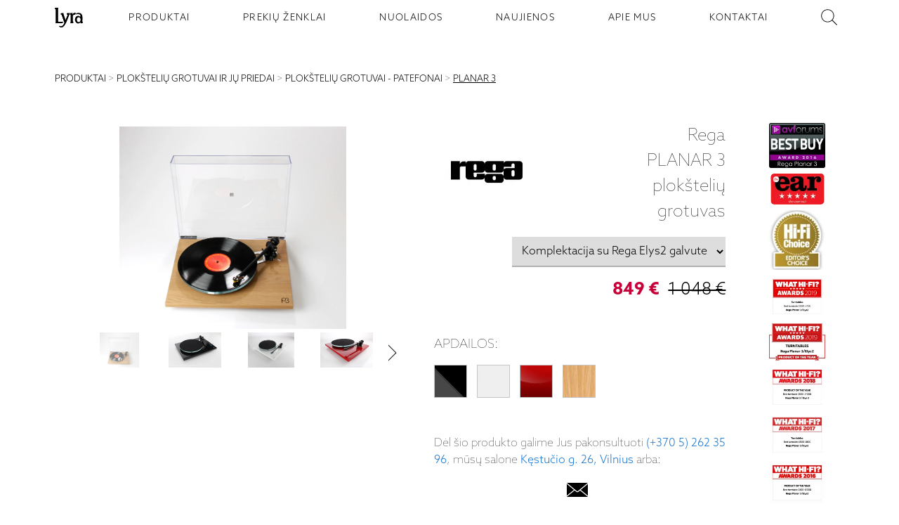

--- FILE ---
content_type: text/html; charset=utf-8
request_url: https://www.lyra.lt/produktai/rega/ploksteli-grotuvai-patefonai/planar-3
body_size: 9581
content:

<!DOCTYPE html>
<html lang="lt" xml:lang="lt">
	<head>
		<meta charset="utf-8" />
		<meta name="viewport" content="width=device-width, initial-scale=1.0" />
		<meta http-equiv="X-UA-Compatible" content="IE=edge" />
		<meta name="msapplication-TileColor" content="#000000" />
		<meta name="theme-color" content="#ffffff" />

		<link href="/styles/site.css" rel="stylesheet" />
		<link rel="shortcut icon" href="/images/lyra-icon.png" type="image/x-icon" />
		<link rel="icon" type="image/png" sizes="32x32" href="/favicon-32x32.png" />
		<link rel="icon" type="image/png" sizes="16x16" href="/favicon-16x16.png" />
		<link rel="manifest" href="/site.webmanifest" />
		<link rel="mask-icon" href="/safari-pinned-tab.svg" color="#5bbad5" />
		<link rel="stylesheet" href="https://unpkg.com/leaflet@1.9.4/dist/leaflet.css" integrity="sha256-p4NxAoJBhIIN+hmNHrzRCf9tD/miZyoHS5obTRR9BMY=" crossorigin="" />
		<link rel="stylesheet" href="https://cdn.jsdelivr.net/gh/orestbida/cookieconsent@3.0.1/dist/cookieconsent.css">
		      
<title>Rega Planar 3 plokštelių grotuvas | Lyra</title>
 
<link rel="canonical" href="https://www.lyra.lt/produktai/rega/ploksteli-grotuvai-patefonai/planar-3" />

<meta name="description" content="Rega Planar 3 Plokštelių grotuvas su naujausiu RB330 tonarmu, be galvutės. Tonarme panaudoti dar tikslesni mažesnės trinties guoliai tvirtesniame korpuse, geresnis mažo talpumo kabelis su Neutrik kištukais bei atnaujintas minkšto plieno svarelis. Toliau ištobulinta novatoriška Double Brace technologija - naujas, tvirtesnis lengvas korpusas papildomai sutvirtintas esminėse vietose." />

 
<meta property="og:image" content="https://res.cloudinary.com/ddcjon6db/image/upload/v1718629085/wrxiw1dxqeu6spdg3dzn.jpg" />
<meta property="og:image:type" content="image/png">
<meta property="og:image:width" content="1024">
<meta property="og:image:height" content="1024">


	</head>

	<body class="preload">
		   
<div class="fakenav"></div>

<header class="main-navigation">
	<ul class="main-navigation__list">
		<li class="main-navigation__item logo-nav">
			<a class="logo-nav__button content-center" href="/" aria-label="Pagrindinis puslapis - LYRA">
				<img
					class="logo-nav__img"
					src="/images/lyra-nav-logo.svg"
					alt="Lyra | Garso aparatūros salonas"
				/>
			</a>
		</li>
		
		<li class="main-navigation__item ">
			<a class="main-navigation__item--button" href="/produktai">PRODUKTAI</a>
		</li>
		
		<li class="main-navigation__item ">
			<a class="main-navigation__item--button" href="/prekiu-zenklai">PREKIŲ ŽENKLAI</a>
		</li>
		
		<li class="main-navigation__item ">
			<a class="main-navigation__item--button" href="/nuolaidos">NUOLAIDOS</a>
		</li>
		
		<li class="main-navigation__item ">
			<a class="main-navigation__item--button" href="/naujienos">NAUJIENOS</a>
		</li>
		
		<li class="main-navigation__item ">
			<a class="main-navigation__item--button" href="/apie-mus">APIE MUS</a>
		</li>
		
		<li class="main-navigation__item ">
			<a class="main-navigation__item--button" href="/kontaktai">KONTAKTAI</a>
		</li>
		
		<li class="main-navigation__item">
			<div id="searchClient"></div>
		</li>
	</ul>
	<figure class="main-navigation__burger">
		<div class="main-navigation__burger--stripe"></div>
		<div class="main-navigation__burger--stripe"></div>
		<div class="main-navigation__burger--stripe"></div>
	</figure>
</header>
<div class="container"></div>
 
		<main id="body"> 
<div class="router-links content-section push-vertical">
    <div class="router-links">
        
            
                
                    <a class="link" href="/produktai">PRODUKTAI</a><span> &gt; </span>
                
            
        
            
                
                    <a class="link" href="/produktai/ploksteli-grotuvai-ir-j-priedai">PLOKŠTELIŲ GROTUVAI IR JŲ PRIEDAI</a><span> &gt; </span>
                
            
        
            
                
                    <a class="link" href="/produktai/ploksteli-grotuvai-patefonai">PLOKŠTELIŲ GROTUVAI - PATEFONAI</a><span> &gt; </span>
                
            
        
            
                
                    <u><a class="link" href="">PLANAR 3</a></u>
                
            
        
    </div>
</div>
<section class="product content-section">
	
	<section class="product-gallery">
		 
		<div
			id="currentHighlight"
			class="items-box__item--main-image "
			style="background-image: url('https://res.cloudinary.com/ddcjon6db/image/upload/c_limit,h_1800,w_1800,f_auto/v1718629085/wrxiw1dxqeu6spdg3dzn.jpg')"
			data-images="[{&quot;src&quot;:&quot;https://res.cloudinary.com/ddcjon6db/image/upload/c_limit,h_1800,w_1800,f_auto/v1718629085/wrxiw1dxqeu6spdg3dzn.jpg&quot;,&quot;w&quot;:3270,&quot;h&quot;:2918},{&quot;src&quot;:&quot;https://res.cloudinary.com/ddcjon6db/image/upload/c_limit,h_1800,w_1800,f_auto/v1718629176/jt0kcjd017efmmda9ed8.jpg&quot;,&quot;w&quot;:5184,&quot;h&quot;:3456},{&quot;src&quot;:&quot;https://res.cloudinary.com/ddcjon6db/image/upload/c_limit,h_1800,w_1800,f_auto/v1718629247/gq2drzoiijheelqgcnz1.jpg&quot;,&quot;w&quot;:4360,&quot;h&quot;:3264},{&quot;src&quot;:&quot;https://res.cloudinary.com/ddcjon6db/image/upload/c_limit,h_1800,w_1800,f_auto/v1718629308/zvqkihf0qojusme4gqmn.jpg&quot;,&quot;w&quot;:5184,&quot;h&quot;:3456},{&quot;src&quot;:&quot;https://res.cloudinary.com/ddcjon6db/image/upload/c_limit,h_1800,w_1800,f_auto/v1718629403/cxuvo5dcenlamblgl0eh.jpg&quot;,&quot;w&quot;:3456,&quot;h&quot;:5184},{&quot;src&quot;:&quot;https://res.cloudinary.com/ddcjon6db/image/upload/c_limit,h_1800,w_1800,f_auto/v1718629457/g0hgg7py8luy27mkshg4.jpg&quot;,&quot;w&quot;:4824,&quot;h&quot;:3096},{&quot;src&quot;:&quot;https://res.cloudinary.com/ddcjon6db/image/upload/c_limit,h_1800,w_1800,f_auto/v1718629504/hlfzobi0fonelejt6qti.jpg&quot;,&quot;w&quot;:5110,&quot;h&quot;:3350}]"
			data-current-image="https://res.cloudinary.com/ddcjon6db/image/upload/c_limit,h_1800,w_1800,f_auto/v1718629085/wrxiw1dxqeu6spdg3dzn.jpg"
		></div>
		
		<figure class="items-box__item-images content-center">
			
			<img class="items-box__item-images--item" src="https://res.cloudinary.com/ddcjon6db/image/upload/c_limit,h_600,w_600,f_auto/v1718629085/wrxiw1dxqeu6spdg3dzn.jpg" alt="" />
			
			<img class="items-box__item-images--item" src="https://res.cloudinary.com/ddcjon6db/image/upload/c_limit,h_600,w_600,f_auto/v1718629176/jt0kcjd017efmmda9ed8.jpg" alt="" />
			
			<img class="items-box__item-images--item" src="https://res.cloudinary.com/ddcjon6db/image/upload/c_limit,h_600,w_600,f_auto/v1718629247/gq2drzoiijheelqgcnz1.jpg" alt="" />
			
			<img class="items-box__item-images--item" src="https://res.cloudinary.com/ddcjon6db/image/upload/c_limit,h_600,w_600,f_auto/v1718629308/zvqkihf0qojusme4gqmn.jpg" alt="" />
			
			<img class="items-box__item-images--item" src="https://res.cloudinary.com/ddcjon6db/image/upload/c_limit,h_600,w_600,f_auto/v1718629403/cxuvo5dcenlamblgl0eh.jpg" alt="" />
			
			<img class="items-box__item-images--item" src="https://res.cloudinary.com/ddcjon6db/image/upload/c_limit,h_600,w_600,f_auto/v1718629457/g0hgg7py8luy27mkshg4.jpg" alt="" />
			
			<img class="items-box__item-images--item" src="https://res.cloudinary.com/ddcjon6db/image/upload/c_limit,h_600,w_600,f_auto/v1718629504/hlfzobi0fonelejt6qti.jpg" alt="" />
			
		</figure>
	</section>

	
	<div class="product-description">
		<div class="description__top">
			<div class="description__top--logo description-item">
				<a title="Rega" aria-label="Rega" href="/prekiu-zenklai/rega">
					<img class="image" src="https://res.cloudinary.com/ddcjon6db/image/upload/c_limit,h_150,w_150,f_auto/v1605960337/clgr8kyrnivsphunznbr.jpg" alt="Rega" />
				</a>
			</div>

			<div class="description__top--title description-item">
				<h1 class="content-start content-column">
					<span>Rega</span> 
					<span>PLANAR 3</span> 
					<span>plokštelių grotuvas
					</span>
				</h1>
			</div>

			<div class="description__top--price push-vertical--small description-item">
				
				<select id="dynamicPriceSelect" class="form__input">
					<!-- <option value="" selected disabled>Pasirinkite ilgi</option> -->
					
					<option value="1048" data-discount=849>Komplektacija su Rega Elys2 galvute</option>
					
					<option value="1198" data-discount=969>Komplektacija su Rega Exact galvute</option>
					
					<option value="899" data-discount=>Komplektacija be galvutės</option>
					
					<option value="1098" data-discount=>Komplektacija su Rega ND3 galvute</option>
					
					<option value="1248" data-discount=>Komplektacija su Rega ND5 galvute</option>
					
				</select>
				<h4 id="dynamicPrice" class="description__top--price push-top--small"></h4>
				
			</div>
		</div>

		<div class="description__bottom">
			 
			<div class="push-top--medium">
				<h5>APDAILOS:</h5>
			</div>
			<div class="content-row">
				
				<img class="trim-image push-vertical--small" src="https://res.cloudinary.com/ddcjon6db/image/upload/c_limit,h_100,w_100,f_auto/v1594118864/lf7taujwsvnonu6miore.png" title="Black Piano " alt="Black Piano " />
				
				<img class="trim-image push-vertical--small" src="https://res.cloudinary.com/ddcjon6db/image/upload/c_limit,h_100,w_100,f_auto/v1594118998/txummzgocedzjb47duzr.png" title="White Piano" alt="White Piano" />
				
				<img class="trim-image push-vertical--small" src="https://res.cloudinary.com/ddcjon6db/image/upload/c_limit,h_100,w_100,f_auto/v1594723027/nyylacrpkxh2qrlm1laf.jpg" title="Red High Gloss" alt="Red High Gloss" />
				
				<img class="trim-image push-vertical--small" src="https://res.cloudinary.com/ddcjon6db/image/upload/c_limit,h_100,w_100,f_auto/v1594219601/nxl89uoublnfn0pkfqln.png" title="MA Silver Natural Oak" alt="MA Silver Natural Oak" />
				
			</div>
			

			<div class="push-top--medium">
				<p>
					Dėl šio produkto galime Jus pakonsultuoti
					<a href="tel:+37052623596"> (+370 5) 262 35 96</a
					>, mūsų salone <a href="/kontaktai">Kęstučio g. 26, Vilnius</a> arba:
				</p>
			</div>
			<div class="media-icons content-center push-top--small">
				<a class="media-icons__icon" aria-label="email" rel="noreferrer" href="/cdn-cgi/l/email-protection#11787f777e517d6863703f7d652e6264737b7472652c43747670313c31417d707f70633122">
					
<svg
	version="1.1"
	id="Capa_1"
	xmlns="http://www.w3.org/2000/svg"
	xmlns:xlink="http://www.w3.org/1999/xlink"
	x="0px"
	y="0px"
	width="30px"
	height="30px"
	viewBox="0 0 612 612"
	style="enable-background: new 0 0 612 612;"
	xml:space="preserve"
>
	<g>
		<title>email</title>
		<path
			d="M306.768,346.814h0.131c4.615,0,9.176-1.339,12.866-3.777l1.001-0.643c0.218-0.142,0.446-0.271,0.675-0.424l11.658-9.645
		l278.259-229.624c-0.576-0.795-1.557-1.339-2.602-1.339H3.233c-0.751,0-1.448,0.272-2.003,0.729l291.125,239.954
		C296.024,345.083,301.259,346.814,306.768,346.814z M0,133.899v340.37l208.55-168.471L0,133.899z M403.668,306.941L612,474.356
		V135.031L403.668,306.941z M337.431,361.585c-8.305,6.814-19.168,10.57-30.576,10.57c-11.451,0-22.304-3.734-30.587-10.516
		l-47.765-39.394L0,506.806v0.587c0,1.753,1.502,3.244,3.276,3.244h605.491c1.741,0,3.232-1.491,3.232-3.255v-0.544L383.693,323.4
		L337.431,361.585z"
		/>
	</g>
</svg>

				</a>
			</div>
		</div>
	</div>

	
	<div class="product-awards">
		
		<a href="https://www.avforums.com/reviews/rega-planar-3-turntable-review.12586" target="_blank"><img class="award-image" src="https://res.cloudinary.com/ddcjon6db/image/upload/c_limit,h_150,w_150,f_auto/v1594724733/swdebhfxjsk1iucdreeu.jpg" title="PLANAR3 AVFORUMS" alt="" /></a>
		
		<a href="https://www.the-ear.net/review-hardware/rega-planar-3-elys2-turntable-arm-and-cartridge" target="_blank"><img class="award-image" src="https://res.cloudinary.com/ddcjon6db/image/upload/c_limit,h_150,w_150,f_auto/v1594724700/q6hq9iwvj0mrq9qy3ag3.png" title="PLANAR3 EAR" alt="" /></a>
		
		<a href="https://www.rega.co.uk/pdf/hfc-411-indepth-rega-reprint-low_-_Copy.pdf" target="_blank"><img class="award-image" src="https://res.cloudinary.com/ddcjon6db/image/upload/c_limit,h_150,w_150,f_auto/v1594724679/zxpetcyfhxncrxa3okvg.jpg" title="PLANAR3 HFC EDITOR" alt="" /></a>
		
		<a href="https://www.whathifi.com/rega/planar-3-elys-2/review" target="_blank"><img class="award-image" src="https://res.cloudinary.com/ddcjon6db/image/upload/c_limit,h_150,w_150,f_auto/v1594724528/ypoyktmgp2zlbfd5g0jm.jpg" title="PLANAR3 WHF2019 2" alt="" /></a>
		
		<a href="https://www.whathifi.com/rega/planar-3-elys-2/review" target="_blank"><img class="award-image" src="https://res.cloudinary.com/ddcjon6db/image/upload/c_limit,h_150,w_150,f_auto/v1594724493/mmfccjnenjuok3drfxo9.jpg" title="PLANAR3 WHF2019" alt="" /></a>
		
		<a href="https://www.whathifi.com/rega/planar-3-elys-2/review" target="_blank"><img class="award-image" src="https://res.cloudinary.com/ddcjon6db/image/upload/c_limit,h_150,w_150,f_auto/v1594724609/fru6zge3ernhinhbhxgr.jpg" title="PLANAR3 WHF2018" alt="" /></a>
		
		<a href="https://www.whathifi.com/rega/planar-3-elys-2/review" target="_blank"><img class="award-image" src="https://res.cloudinary.com/ddcjon6db/image/upload/c_limit,h_150,w_150,f_auto/v1594724628/cvkyn1n1va2jerbajz8l.jpg" title="PLANAR3 WHF2017" alt="" /></a>
		
		<a href="https://www.whathifi.com/rega/planar-3-elys-2/review" target="_blank"><img class="award-image" src="https://res.cloudinary.com/ddcjon6db/image/upload/c_limit,h_150,w_150,f_auto/v1594724641/ut3draahwbbj4cdsnxeq.jpg" title="PLANAR3 WHF2016" alt="" /></a>
		
	</div>
	
</section>


<div class="bg-dark">
	<div class="product-description push-top--medium triple-flex content-section">
		<div class="triple-flex__box"><ul>
<li>Net keturis metus i&scaron; eilės i&scaron;rinktas geriausiu plok&scaron;telių grotuvu savo kainų kategorijoje.</li>
<li>Rankų darbo Rega RB330 tonearmas su dar tikslesniais nei pirmtakuose mažos trinties, Rega patentuotais guoliais.</li>
<li>Reguliuojamas "Antiskating"</li>
<li>Auk&scaron;to lygio kabelis su Neutrik ki&scaron;tukais</li>
<li>Novatori&scaron;ka "Double-Brace" korpuso sutvirtinimo technologija</li>
<li>Patobulintas mink&scaron;to plieno svarelis</li>
<li>Blizgiu akrilu laminuotas tvirtas ir lengvas korpusas</li>
<li>12mm Optiwhite stiklo diskas</li>
<li>24v mažatriuk&scaron;mis motoras</li>
<li>Galimybė prijungti i&scaron;orinį maitinimo &scaron;altinį Rega Neo TT-PSU</li>
<li>Komplekte yra: akrilinis dangtis, vilnos kilimėlis, vartotojo vadovas.</li>
<li>Galimos apdailos: blizgi juoda, blizgi balta, blizgi raudona, &scaron;viesus ąžuolas</li>
</ul></div>
		<figure class="triple-flex__split"></figure>
		<div class="triple-flex__box"><ul>
<li>Matmenys (a x p x g): 11.7 x 44.7 x 36 cm (su uždarytu dangčiu)</li>
<li>Svoris: 6kg</li>
</ul></div>
	</div>
</div>
 
<div class="content-section push-top--medium">
	<iframe
		width="100%"
		height="450px"
		src="https://www.youtube.com/embed/P56ezB88DrQ"
		allow="accelerometer; autoplay; encrypted-media; gyroscope; picture-in-picture"
		frameborder="0"
		allowfullscreen
	></iframe>
</div>
 
<section class="content-section">
	<div class="double-flex">
		
		<a target="_blank" class="space-button link" href="http://www.rega.co.uk/planar-3-2016.html"
			>Gamintojo puslapis:  Planar 3</a
		>
		 
		<a target="_blank" class="space-button link" href="https://www.rega.co.uk/download/planar-3-qsg-final.pdf">Planar 3 vartotojo vadovas</a>
		
	</div>
</section>
 
<figure class="title push-vertical">
	<h3>Susiję produktai</h3>
</figure>

 
	<section class="highlighted-products content-center push-vertical content-section">
        
        
        
        
        
        
        
        
        <div class="items-box__item">
            <a aria-label="ELYS 2 (MM)" title="ELYS 2 (MM)" href="/produktai/rega/ploksteli-grotuv-galvut-s/elys-2-mm">
                    
                        
                        <img alt="ELYS 2 (MM)" class="items-box__item--main-image lazy" data-lazy="https://res.cloudinary.com/ddcjon6db/image/upload/c_limit,h_300,w_300,f_auto/v1595243554/idy3mouzxk0ky6korp7n.jpg">
                        </img>
                    
            
            <p class="items-box__item--description">
                <span class="items-box__item--description-title">REGA - ELYS 2 (MM)</span>
                <br>
                
                    <span class="items-box__item--description-type">plokštelių grotuvo galvutė</span>
                
                <br>
                
                <span class="items-box__item--description-price"><b class="price-discount strike-through-text">129 €</b> &nbsp<strike>199 €</strike></span>
                
            </p>
        </a>
        </div>
        
        
        
        
        
        
        
        <div class="items-box__item">
            <a aria-label="Exact (MM)" title="Exact (MM)" href="/produktai/rega/ploksteli-grotuv-galvut-s/exact-mm">
                    
                        
                        <img alt="Exact (MM)" class="items-box__item--main-image lazy" data-lazy="https://res.cloudinary.com/ddcjon6db/image/upload/c_limit,h_300,w_300,f_auto/v1595244080/qv4uvvxtq7mfxrlmk46r.jpg">
                        </img>
                    
            
            <p class="items-box__item--description">
                <span class="items-box__item--description-title">REGA - EXACT (MM)</span>
                <br>
                
                    <span class="items-box__item--description-type">plokštelių grotuvo galvutė</span>
                
                <br>
                
                <span class="items-box__item--description-price"><b class="price-discount strike-through-text">249 €</b> &nbsp<strike>349 €</strike></span>
                
            </p>
        </a>
        </div>
        
        
        
        
        
        
        
        <div class="items-box__item">
            <a aria-label="ND3 (MM)" title="ND3 (MM)" href="/produktai/rega/ploksteli-grotuv-galvut-s/nd3-mm">
                    
                        
                        <img alt="ND3 (MM)" class="items-box__item--main-image lazy" data-lazy="https://res.cloudinary.com/ddcjon6db/image/upload/c_limit,h_300,w_300,f_auto/v1717599234/twrvk46lpynlk45qevl5.jpg">
                        </img>
                    
            
            <p class="items-box__item--description">
                <span class="items-box__item--description-title">REGA - ND3 (MM)</span>
                <br>
                
                    <span class="items-box__item--description-type">plokštelių grotuvo galvutė</span>
                
                <br>
                
                <span class="items-box__item--description-price">199 €</span>
                
            </p>
        </a>
        </div>
        
        
        
        
        
        
        
        <div class="items-box__item">
            <a aria-label="ND5 (MM)" title="ND5 (MM)" href="/produktai/rega/ploksteli-grotuv-galvut-s/nd5-mm">
                    
                        
                        <img alt="ND5 (MM)" class="items-box__item--main-image lazy" data-lazy="https://res.cloudinary.com/ddcjon6db/image/upload/c_limit,h_300,w_300,f_auto/v1723213209/lhg9kybzi1tcpx18xwcw.jpg">
                        </img>
                    
            
            <p class="items-box__item--description">
                <span class="items-box__item--description-title">REGA - ND5 (MM)</span>
                <br>
                
                    <span class="items-box__item--description-type">plokštelių grotuvo galvutė</span>
                
                <br>
                
                <span class="items-box__item--description-price">349 €</span>
                
            </p>
        </a>
        </div>
        
    </section>
  </main>
		  

<footer class="footer" id="footer">
	<section class="content-section push-vertical">
		<div class="footer-container">
			<div class="item-1">
				<p>
					SALONAS „LYRA“<br />
					<a target="_blank" href="https://maps.google.com/?q=LT-08115 VILNIUS Salonas Lyra / UAB Serva Se">KĘSTUČIO G. 26</a><br />
					LT-08115 VILNIUS
				</p>
			</div>

			<div class="item-2">
				<div class="work-time">
					<div>I - V: 10 - 19</div>
					<div>VI: 10 - 15</div>
					<div>VII: <span style="letter-spacing: -2px">-------------</span></div>
				</div>
			</div>

			<div class="item-3">
				<div class="media-icons content-center push-top--small">
					 
					<a class="media-icons__icon" aria-label="facebook" rel="noreferrer" href="https://www.facebook.com/SalonasLyra/" target="_blank">
						
    <svg enable-background="new 0 0 512 512" height="35px" version="1.1" viewBox="0 0 512 512" width="35px" xml:space="preserve" xmlns="http://www.w3.org/2000/svg" xmlns:xlink="http://www.w3.org/1999/xlink">
    <g>
    <path d="M437.017,74.985C390.665,28.629,326.732,0,256,0S121.338,28.629,74.986,74.985C28.634,121.341,0,185.268,0,256   s28.634,134.661,74.986,181.014C121.338,483.368,185.268,512,256,512s134.665-28.632,181.017-74.986   C483.368,390.661,512,326.732,512,256S483.368,121.341,437.017,74.985z"/>
    <path clip-rule="evenodd" d="M275.559,203.692v-20.978c0-10.064,6.664-12.473,11.491-12.473   c4.675,0,29.338,0,29.338,0v-44.795h-40.4c-44.933,0-54.995,33.168-54.995,54.716v23.529h-26.087v31.61V256h26.365   c0,59.393,0,130.695,0,130.695h52.309c0,0,0-72.295,0-130.695h38.693l1.707-20.554l3.12-31.754H275.559z" fill="#FFFFFF" fill-rule="evenodd"/>
    </g>
    </svg>

					</a>
					 
					<a class="media-icons__icon" aria-label="instagram" rel="noreferrer" href="https://www.instagram.com/salonas_lyra/" target="_blank">
						
<svg enable-background="new 0 0 512 512" height="35px" width="35px" version="1.1" viewBox="0 0 512 512"  xml:space="preserve" xmlns="http://www.w3.org/2000/svg" xmlns:xlink="http://www.w3.org/1999/xlink">
<g>
<path d="M437.013,74.985C390.803,28.629,326.729,0,255.998,0c-70.591,0-134.655,28.629-181.01,74.985   C28.634,121.341,0,185.268,0,256s28.634,134.661,74.988,181.014C121.343,483.368,185.407,512,255.998,512   c70.731,0,134.805-28.632,181.015-74.986C483.369,390.661,512,326.732,512,256S483.369,121.341,437.013,74.985z"/>
<path clip-rule="evenodd" d="M190.512,256c0-36.146,29.343-65.631,65.486-65.631   c36.29,0,65.633,29.484,65.633,65.631c0,36.285-29.343,65.631-65.633,65.631C219.854,321.631,190.512,292.285,190.512,256   L190.512,256z M323.761,127.717H188.386c-33.311,0-60.664,27.213-60.664,60.671v135.371c0,33.306,27.354,60.665,60.664,60.665   h135.375c33.453,0,60.665-27.359,60.665-60.665V188.388C384.426,154.93,357.214,127.717,323.761,127.717L323.761,127.717z    M188.386,142.886h135.375c25.092,0,45.499,20.407,45.499,45.502v135.371c0,25.087-20.407,45.496-45.499,45.496H188.386   c-25.092,0-45.498-20.409-45.498-45.496V188.388C142.888,163.293,163.294,142.886,188.386,142.886L188.386,142.886z    M337.221,162.021c-7.371,0-13.318,5.952-13.318,13.321c0,7.373,5.947,13.326,13.318,13.326s13.328-5.953,13.328-13.326   C350.549,167.973,344.592,162.021,337.221,162.021L337.221,162.021z M338.781,256c0-45.646-36.992-82.781-82.783-82.781   c-45.641,0-82.778,37.136-82.778,82.781c0,45.786,37.138,82.783,82.778,82.783C301.789,338.783,338.781,301.786,338.781,256   L338.781,256z" fill="#FFFFFF" fill-rule="evenodd"/>
</g>
</svg>

					</a>
					  
				</div>
			</div>

			<div class="item-4">
				<p class="push-top--small">
					
					<a href="tel:+37052623596">(+370 5) 262 35 96</a><br />
					<a href="/cdn-cgi/l/email-protection#9df4f3fbf2ddf1e4effcb3f1e9"><span class="__cf_email__" data-cfemail="337a7d757c737f6a61721d7f67">[email&#160;protected]</span></a>
				</p>
			</div>

			<div class="item-5"></div>

			<div class="item-6">
			</div>
		</div>
	</section>
</footer>
   
		<div class="pswp" tabindex="-1" role="dialog" aria-hidden="true">
			<!-- Background of PhotoSwipe. 
				It's a separate element, as animating opacity is faster than rgba(). -->
			<div class="pswp__bg"></div>

			<!-- Slides wrapper with overflow:hidden. -->
			<div class="pswp__scroll-wrap">
				<!-- Container that holds slides. PhotoSwipe keeps only 3 slides in DOM to save memory. -->
				<div class="pswp__container">
					<!-- don't modify these 3 pswp__item elements, data is added later on -->
					<div class="pswp__item"></div>
					<div class="pswp__item"></div>
					<div class="pswp__item"></div>
				</div>

				<!-- Default (PhotoSwipeUI_Default) interface on top of sliding area. Can be changed. -->
				<div class="pswp__ui pswp__ui--hidden">
					<div class="pswp__top-bar">
						<!--  Controls are self-explanatory. Order can be changed. -->

						<div class="pswp__counter"></div>

						<button class="pswp__button pswp__button--close" title="Close (Esc)"></button>

						<button class="pswp__button pswp__button--share" title="Share"></button>

						<button class="pswp__button pswp__button--fs" title="Toggle fullscreen"></button>

						<button class="pswp__button pswp__button--zoom" title="Zoom in/out"></button>

						<!-- Preloader demo https://codepen.io/dimsemenov/pen/yyBWoR -->
						<!-- element will get class pswp__preloader--active when preloader is running -->
						<div class="pswp__preloader">
							<div class="pswp__preloader__icn">
								<div class="pswp__preloader__cut">
									<div class="pswp__preloader__donut"></div>
								</div>
							</div>
						</div>
					</div>

					<div class="pswp__share-modal pswp__share-modal--hidden pswp__single-tap">
						<div class="pswp__share-tooltip"></div>
					</div>

					<button class="pswp__button pswp__button--arrow--left" title="Previous (arrow left)"></button>

					<button class="pswp__button pswp__button--arrow--right" title="Next (arrow right)"></button>

					<div class="pswp__caption">
						<div class="pswp__caption__center"></div>
					</div>
				</div>
			</div>
		</div>
		<script data-cfasync="false" src="/cdn-cgi/scripts/5c5dd728/cloudflare-static/email-decode.min.js"></script><script src="/js/dist/vendor.bundle.js"></script>
		<script src="/js/dist/global.bundle.js"></script>
		<script src="https://cdn.jsdelivr.net/gh/orestbida/cookieconsent@3.0.1/dist/cookieconsent.umd.js" data-cfasync="false">
		</script>
		<script>
		// window.cookieconsent.initialise({"palette": {"popup": {"background": "#000"},"button":{"background":"transparent","text": "#fff","border": "#fff"}},"position": "bottom", "content": {"dismiss": "Got it"}});
		CookieConsent.run({
			categories: {
				necessary: {
					enabled: true,  // this category is enabled by default
					readOnly: true  // this category cannot be disabled
				},
				analytics: {},
        		advertising: {}
        	},
			language: {
				default: 'lt',
				translations: {
					'lt': {
						consentModal: {
							title: "Šioje svetainėje naudojami slapukai",
							description: "Naudojame slapukus (ang. cookies) tinkamam svetainės veikimui užtikrinti, srautų analizei, rinkodarai ir turiniui suasmeninti. Galite pasirinkti, su kuriomis slapukų kategorijomis sutikti. Susipažinti su aprašymais ir pakeisti pasirinkimus galite spustelėję ant slapukų pasirinkimo mygtuko. Užblokavus kai kurių tipų slapukus Jums gali sutrikti svetainėje teikiamos funkcijos ir paslaugos.",
							acceptAllBtn: "Leisti visus",
							acceptNecessaryBtn: "Atmesti visus nebūtinus",
							showPreferencesBtn: "Slapukų pasirinkimai"
						},
						preferencesModal: {
							title: "Slapukų pasirinkimai",
							acceptAllBtn: "Leisti visus",
							acceptNecessaryBtn: "Atmesti visus nebūtinus",
							savePreferencesBtn: "Išsaugoti pasirinkimus",
							closeIconLabel: "Close modal",
							sections: [
								{
									title: "",
									description: "Galite pasirinkti, su kuriomis slapukų kategorijomis sutikti. Susipažinti su aprašymais ir pakeisti pasirinkimus galite spustelėję ant konkrečios slapukų kategorijos. Užblokavus kai kurių tipų slapukus gali sutrikti Jums svetainėje teikiamos funkcijos ir paslaugos."
								},
								{
									title: "Būtinieji slapukai",
									description: "Šie slapukai yra būtini tinkamam svetainės veikimui užtikrinti. Būtinieji slapukai sudaro galimybę naršyti svetainėje, naudotis svetainės teikiamomis paslaugomis ir funkcijomis. Šių slapukų išjungti negalima.",
									linkedCategory: "necessary"
								},
								{
									title: "Analitiniai slapukai",
									description: "Šie slapukai renka informaciją apie tai, kaip lankytojai naudojasi svetaine, ir padeda mums tobulinti klientų patirtį, analizuojant lankytojų srautus ir veiksmų tendencijas svetainėje, vertinant puslapių populiarumą ir pan. Informacija yra anoniminė ir apibendrinta.",
									linkedCategory: "analytics"
								},
								{
									title: "Rinkodaros slapukai",
									description: "Rinkodaros slapukai naudojami stebėti lankytojus internete, įvertinti reklamos efektyvumą, taip pat tikslinei rinkodarai, siekiant parodyti suasmenintus reklaminius pranešimus lankytojui šioje ar kitose svetainėse.",
									linkedCategory: "advertising"
								},
								{
									title: "Daugiau informacijos",
									description: "Jei turite klausimų, susijusių su mūsų slapukų politika ir jūsų pasirinkimais susisiekite su mumis."
								}
							]
						}
					}
				}
			}
		});
		</script>
		<script>
			var preferences = CookieConsent.getUserPreferences();
			var acceptedCategories = preferences.acceptedCategories;
			
			var consentDefaults = {
				ad_user_data: 'denied',
				ad_personalization: 'denied',
				ad_storage: 'denied',
				analytics_storage: 'denied',
				wait_for_update: 500,
			};

			// Update the consent object based on selected categories
			for (var i = 0; i < acceptedCategories.length; i++) {
				if (acceptedCategories[i] === 'advertising') {
					consentDefaults.ad_user_data = 'granted';
					consentDefaults.ad_personalization = 'granted';
					consentDefaults.ad_storage = 'granted';
				}
				if (acceptedCategories[i] === 'analytics') {
					consentDefaults.analytics_storage = 'granted';
				}
			}
			window.dataLayer = window.dataLayer || [];
			function gtag() { dataLayer.push(arguments); }
			gtag('consent', 'default', consentDefaults);
			gtag('js', new Date());
			gtag('config', 'G-XV6N654FM9');
		</script>
		<script async src="https://www.googletagmanager.com/gtag/js?id=G-XV6N654FM9"></script>
		<script>
		window.addEventListener('cc:onConsent', function(props) {
			function gtag() { dataLayer.push(arguments); }
			var categories = props.detail.cookie.categories;

			// Initialize the consent update object with defaults set to 'denied'
			var consentUpdate = {
				ad_user_data: 'denied',
				ad_personalization: 'denied',
				ad_storage: 'denied',
				analytics_storage: 'denied'
			};

			// Update the consent object based on selected categories
			for (var i = 0; i < categories.length; i++) {
				if (categories[i] === 'advertising') {
					consentUpdate.ad_user_data = 'granted';
					consentUpdate.ad_personalization = 'granted';
					consentUpdate.ad_storage = 'granted';
				}
				if (categories[i] === 'analytics') {
					consentUpdate.analytics_storage = 'granted';
				}
			}

			// Push the consent update to the data layer
			gtag('consent', 'update', consentUpdate);
		});
		</script>
		<!-- Facebook Pixel Code -->
		<script>
			!function(f,b,e,v,n,t,s)
			{if(f.fbq)return;n=f.fbq=function(){n.callMethod?
			n.callMethod.apply(n,arguments):n.queue.push(arguments)};
			if(!f._fbq)f._fbq=n;n.push=n;n.loaded=!0;n.version='2.0';
			n.queue=[];t=b.createElement(e);t.async=!0;
			t.src=v;s=b.getElementsByTagName(e)[0];
			s.parentNode.insertBefore(t,s)}(window,document,'script',
			'https://connect.facebook.net/en_US/fbevents.js');
			fbq('init', '451226859883778'); 
			fbq('track', 'PageView');
		</script>
		<noscript>
			<img height="1" width="1" 
			src="https://www.facebook.com/tr?id=451226859883778&ev=PageView
			&noscript=1"/>
		</noscript>
		<!-- End Facebook Pixel Code -->

			<!-- Your SDK code -->
			<script>
			window.fbAsyncInit = function() {
				FB.init({
				xfbml            : true,
				version          : 'v13.0'
				});
			};

			(function(d, s, id) {
				var js, fjs = d.getElementsByTagName(s)[0];
				if (d.getElementById(id)) return;
				js = d.createElement(s); js.id = id;
				js.src = 'https://connect.facebook.net/en_GB/sdk/xfbml.customerchat.js';
				fjs.parentNode.insertBefore(js, fjs);
			}(document, 'script', 'facebook-jssdk'));
			</script>
		
<script src="/js/dist/product.bundle.js"></script>
<script type="application/ld+json">
	{
	  "@context": "https://schema.org/",
	  "@type": "Product",
	  "name": "Planar 3",
	  "image": "https://res.cloudinary.com/ddcjon6db/image/upload/c_limit,h_1800,w_1800,f_auto/v1718629085/wrxiw1dxqeu6spdg3dzn.jpg",
	  "description": "Rega Planar 3 Plokštelių grotuvas su naujausiu RB330 tonarmu, be galvutės. Tonarme panaudoti dar tikslesni mažesnės trinties guoliai tvirtesniame korpuse, geresnis mažo talpumo kabelis su Neutrik kištukais bei atnaujintas minkšto plieno svarelis. Toliau ištobulinta novatoriška Double Brace technologija - naujas, tvirtesnis lengvas korpusas papildomai sutvirtintas esminėse vietose.",
	  "award": "PLANAR3 AVFORUMS",
	  "brand": {
		"@type": "Thing",
		"name": "Rega",
		"image": "https://res.cloudinary.com/ddcjon6db/image/upload/v1676042221/iedzgjvqjs3srnk1zrrb.jpg"
	  },
	  "offers": {
		"@type": "Offer",
		"priceCurrency": "EUR",
		"price": "849"
	  }
	}
	</script>

	<script defer src="https://static.cloudflareinsights.com/beacon.min.js/vcd15cbe7772f49c399c6a5babf22c1241717689176015" integrity="sha512-ZpsOmlRQV6y907TI0dKBHq9Md29nnaEIPlkf84rnaERnq6zvWvPUqr2ft8M1aS28oN72PdrCzSjY4U6VaAw1EQ==" data-cf-beacon='{"version":"2024.11.0","token":"42c87fdb19e146538e93925d54d45628","r":1,"server_timing":{"name":{"cfCacheStatus":true,"cfEdge":true,"cfExtPri":true,"cfL4":true,"cfOrigin":true,"cfSpeedBrain":true},"location_startswith":null}}' crossorigin="anonymous"></script>
</body>
</html>
